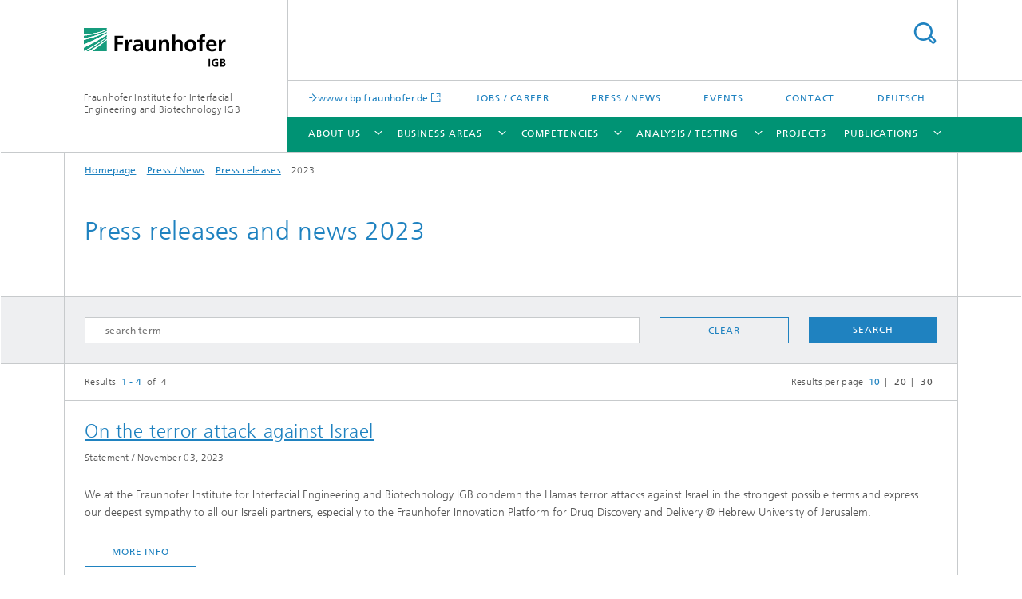

--- FILE ---
content_type: text/html;charset=utf-8
request_url: https://www.cbp.fraunhofer.de/content/igb/en/press-media/press-releases/2023.html
body_size: 15832
content:
<!DOCTYPE html>
<html lang="en" class="">
<head>
    <meta charset="utf-8"/>
    <meta http-equiv="X-UA-Compatible" content="IE=edge"/>
    <meta name="viewport" content="width=device-width, initial-scale=1, user-scalable=yes"/>
    <title>2023 -  Fraunhofer IGB</title>

    <!-- Avoid annoying toolbar on images in Internet Explorer -->
    <meta http-equiv="imagetoolbar" content="no" />
    <!-- Information for Robots -->
    <meta name="robots" content="noodp,noydir,index,follow" />
    <link rel="alternate" href="https://www.igb.fraunhofer.de/de/presse-medien/presseinformationen/2023.html" hreflang="de"/>
    <!-- open graph and twitter share meta data -->
    <meta property="og:title" content="2023 -  Fraunhofer IGB"/>
    <meta property="og:description" content=""/>
    <meta property="og:url" content="https://www.igb.fraunhofer.de/en/press-media/press-releases/2023.html"/>
    <meta property="og:type" content="website"/>
    <meta property="og:site_name" content="Fraunhofer Institute for Interfacial Engineering and Biotechnology IGB"/>
        <meta http-equiv="last-modified" content="2023-01-11T13:59:11.473Z" />
	<meta name="pubdate" content="2023-01-11T14:59:11.473+01:00" />
    <meta name="copyright" content="Copyright" />
    <!-- / LEGACY meta tags end -->

    <!--[if !IE]>-->
        <link rel="stylesheet" href="/etc.clientlibs/fraunhofer/ui/website/css/fraunhofer.min.042842d1714891b1ae3d1b7b1b94fcc4.css" type="text/css">
<!--<![endif]-->

    <!--[if gt IE 8]>
    	<![endif]-->

    <!-- HTML5 shim and Respond.js for IE8 support of HTML5 elements and media queries -->
    <!--[if lte IE 8]>
        <link rel="stylesheet" href="/etc.clientlibs/fraunhofer/ui/website/css/lte_ie8.min.css" type="text/css">
<script src="/etc.clientlibs/fraunhofer/ui/website/js/lte_ie8.min.js"></script>
<![endif]-->
    
    <!-- Favorite icon -->
    <link rel="shortcut icon" href="/static/css/fraunhofer/resources/img/favicons/favicon_16x16.ico" type="image/x-icon"/>
	<link rel="apple-touch-icon" sizes="180x180" href="/static/css/fraunhofer/resources/img/favicons/apple-touch-icon_180x180.png">
	<meta name="msapplication-TileColor" content="#ffffff">
	<meta name="msapplication-TileImage" content="/static/css/fraunhofer/resources/img/favicons/mstile-144x144.png">
	<link rel="icon" type="image/png" href="/static/css/fraunhofer/resources/img/favicons/favicon_32x32.png" sizes="32x32">
	<link rel="icon" type="image/png" href="/static/css/fraunhofer/resources/img/favicons/favicon_96x96.png" sizes="96x96">
	<link rel="icon" type="image/svg+xml" href="/static/css/fraunhofer/resources/img/favicons/favicon.svg" sizes="any">
	
    <!-- Platform for Internet Content Selection (PICS) self-rating -->
    <link rel="meta" href="/static/css/fraunhofer/resources/pics.rdf" type="application/rdf+xml" title="PICS labels"/>
    <!-- Open Search -->
    <link rel="search" type="application/opensearchdescription+xml" title="Fraunhofer Institute for Interfacial Engineering and Biotechnology IGB (en)" href="/content/igb/en.opensearch.xml"/>
        <meta name="geo.region" content="DE-BW" />
    <meta name="geo.placename" content="Stuttgart" />
    <meta name="geo.position" content="48.74058;9.09921" />
        <meta name="ICBM" content="48.74058, 9.09921" />
    <link rel="alternate" type="application/rss+xml" title="Fraunhofer IGB Press News International" href="https://www.igb.fraunhofer.de/en/rss-feed.rss"/>
	</head>
<body class="col-4" itemtype="https://schema.org/WebPage" itemscope="itemscope">
    <div class="fhg-wrapper">
        <header>
    <input type="hidden" class="available-languages-servlet-path" data-path="/content/igb/en/press-media/press-releases/2023/jcr:content.languages.json" />
<div class="fhg-header">
    <div class="fhg-grid">
        <div class="row1">
            <div class="fhg-grid-item fhg-grid-3-2-1-1 section-search">
                <section role="search">
                    <form method="get" action="/content/igb/en/search.html" id="search-form" data-suggest-url="/bin/wcm/enterprisesearch/suggest">
                        <div>
                            <input type="hidden" name="_charset_" value="UTF-8" />
                            <input name="numberResults"
                                value="10" type="hidden" />
                            <input name="page" value="1" type="hidden" />

                            <input name="scope" value="IGB" type="hidden"/>
                            <input name="language" value="en" type="hidden"/>
                            <input id="search-query-default-foo" disabled="disabled" value="Suchbegriff" type="hidden"/>
                            <input name="lang" id="search-query-default-foo-hidden" value="en" type="hidden"/>

                            <input type="text" autocomplete="off" name="queryString"
                                id="2023searchQuery" class="hasDefault ac_input queryStringContentHeader" maxlength="100"/>

                        </div>
                        <button type="submit">Search</button>
                    </form>
                </section>
            </div>

            <div class="fhg-grid-item fhg-grid-1-1-1-1 section-title">
                <a href="/content/igb/en.html"><div class="logo-heading">
                    	<img class="logo" alt="Fraunhofer IGB." title="Fraunhofer IGB." src="/content/dam/igb/images/allg/Fraunhofer-IGB-Logo.svg"/>
                        Fraunhofer Institute for Interfacial Engineering and Biotechnology IGB</div>
                </a></div>
        </div>


        <div class="row2">
            <div class="fhg-grid-item fhg-grid-1-1-1-1 section-about text-site-identifier">
                <a href="/content/igb/en.html">Fraunhofer Institute for Interfacial Engineering and Biotechnology IGB</a></div>

            <div class="fhg-grid-item fhg-grid-3-2-1-1 section-nav" id="menu">
                <div class="row2-1">

                    <div class="fhg-grid-item section-mainlink">
                        <a href="https://www.cbp.fraunhofer.de/en.html" class="fhg-arrowed-link" target="_blank">www.cbp.fraunhofer.de</a></div>
                    <div class="fhg-grid-item section-menu-plus">
                        <nav>
                            <ul>
                                <li><a href="/content/igb/en/jobs-career.html">Jobs / Career</a></li>
                                <li><a href="/content/igb/en/press-media.html">Press / News</a></li>
                                <li><a href="/content/igb/en/events.html">Events</a></li>
                                <li><a href="/content/igb/en/contact.html">Contact</a></li>
                                <li class="lang"><a href="/content/igb/de/presse-medien/presseinformationen/2023.html">Deutsch</a></li>
                                        </ul>
                        </nav>
                    </div>
                </div>

                <div class="nav-fhg" id="nav"><div class="section-menu">
        <nav>
            <ul class="fhg-mainmenu">
            <li class="lvl-1 ">
	                <span class="navigable"><a href="/content/igb/en/about-us.html">About us</a></span>
	                        <div class="submenu">
	                        	<span class="btn close">[X]</span>
	                        	<span class="mainmenu-title follow-link"><a href="/content/igb/en/about-us.html">About us</a></span>
	                            <ul>
	                                <li class="lvl-2 is-expandable">
                                            <span class="follow-link navigable"><a href="/content/igb/en/about-us/profile.html">Profile</a></span>

		                                            <ul>
		                                                <li class="lvl-3">
		                                                        <a href="/content/igb/en/about-us/profile/facts-figures.html">Facts and figures</a></li>
		                                                <li class="lvl-3">
		                                                        <a href="/content/igb/en/about-us/profile/organization-structure.html">Organization of the institute</a></li>
		                                                <li class="lvl-3">
		                                                        <a href="/content/igb/en/about-us/profile/innovation-fields.html">Innovation fields</a></li>
		                                                <li class="lvl-3">
		                                                        <a href="/content/igb/en/about-us/profile/chronicles.html">Chronicles</a></li>
		                                                </ul>
                                                </li>
	                                <li class="lvl-2">
                                            <a href="/content/igb/en/about-us/management-of-the-institute.html">Management of the Institute</a></li>
	                                <li class="lvl-2">
                                            <a href="/content/igb/en/about-us/staff-profiles.html">Staff Profiles</a></li>
	                                <li class="lvl-2 is-expandable">
                                            <span class="follow-link navigable"><a href="/content/igb/en/about-us/cooperation.html">Collaboration</a></span>

		                                            <ul>
		                                                <li class="lvl-3">
		                                                        <a href="/content/igb/en/about-us/cooperation/cooperation-models.html">Cooperation models – ways of working together</a></li>
		                                                <li class="lvl-3">
		                                                        <a href="/content/igb/en/about-us/cooperation/network.html">Network</a></li>
		                                                <li class="lvl-3">
		                                                        <a href="/content/igb/en/about-us/cooperation/teaching.html">Teaching</a></li>
		                                                <li class="lvl-3">
		                                                        <a href="/content/igb/en/about-us/cooperation/fraunhofer-project-center-for-drug-discovery-and-delivery-at-huji.html">Fraunhofer Innovation Platform for Drug Discovery and Delivery @ HUJI</a></li>
		                                                <li class="lvl-3">
		                                                        <a href="/content/igb/en/about-us/cooperation/fraunhofer-innovation-platform-for-the-water-energy-food-nexus.html">Fraunhofer Innovation Platform for the Water-Energy-Food Nexus at Stellenbosch University</a></li>
		                                                <li class="lvl-3">
		                                                        <a href="/content/igb/en/about-us/cooperation/innovation-network-morgenstadt.html">Innovation Network Morgenstadt</a></li>
		                                                <li class="lvl-3">
		                                                        <a href="/content/igb/en/about-us/cooperation/Mass-Personalization.html">High Performance Center Mass Personalization</a></li>
		                                                <li class="lvl-3">
		                                                        <a href="/content/igb/en/about-us/cooperation/the-ultra-efficient-factory-producing-without-emissions.html">The Ultra-efficient Factory – Producing without Losses in a Livable Environment</a></li>
		                                                </ul>
                                                </li>
	                                <li class="lvl-2 is-expandable">
                                            <span class="follow-link navigable"><a href="/content/igb/en/about-us/branches-of-the-institute.html">Branches of the institute</a></span>

		                                            <ul>
		                                                <li class="lvl-3">
		                                                        <a href="/content/igb/en/about-us/branches-of-the-institute/cbp.html">Center for Chemical-Biotechnological Processes CBP, Leuna</a></li>
		                                                <li class="lvl-3">
		                                                        <a href="/content/igb/en/about-us/branches-of-the-institute/biocat.html">Bio-, Electro- and Chemocatalysis BioCat, Straubing branch</a></li>
		                                                <li class="lvl-3">
		                                                        <a href="/content/igb/en/about-us/branches-of-the-institute/virus-based-therapies-biberach-branch.html">Virus-based Therapies, Biberach branch</a></li>
		                                                </ul>
                                                </li>
	                                <li class="lvl-2">
                                            <a href="/content/igb/en/about-us/range-of-services.html">Spectrum of services</a></li>
	                                <li class="lvl-2">
                                            <a href="/content/igb/en/about-us/Infrastructure-and-technical-equipment.html">Facilities</a></li>
	                                <li class="lvl-2">
                                            <a href="/content/igb/en/about-us/accreditation.html">Quality systems</a></li>
	                                <li class="lvl-2 is-expandable">
                                            <span class="follow-link navigable"><a href="/content/igb/en/about-us/spotlight.html">Focus Themes</a></span>

		                                            <ul>
		                                                <li class="lvl-3">
		                                                        <a href="/content/igb/en/about-us/spotlight/biopolymers-material-building-blocks-of-the-future.html">Biopolymers – material building blocks of the future</a></li>
		                                                <li class="lvl-3">
		                                                        <a href="/content/igb/en/about-us/spotlight/precision-medicine.html">Precision medicine</a></li>
		                                                <li class="lvl-3">
		                                                        <a href="/content/igb/en/about-us/spotlight/circular-economy-use-of-wastewater-solid-and-gaseous-waste.html">Circular economy: use of wastewater, solid and gaseous waste</a></li>
		                                                <li class="lvl-3">
		                                                        <a href="/content/igb/en/about-us/spotlight/circular-health.html">Circular Health</a></li>
		                                                <li class="lvl-3">
		                                                        <a href="/content/igb/en/about-us/spotlight/co2-as-raw-material-for-sustainable-chemistry.html">CO<sub>2</sub> as a raw material for sustainable chemistry</a></li>
		                                                <li class="lvl-3">
		                                                        <a href="/content/igb/en/about-us/spotlight/cell-based-test-systems-for-assessing-the-safety-of-pharmaceuticals-pesticides-and-biocidal-products.html">Cell-based test systems for assessing the safety of pharmaceuticals, pesticides and biocidal products</a></li>
		                                                <li class="lvl-3">
		                                                        <a href="/content/igb/en/about-us/spotlight/the-problem-of-pfas-solutions-for-substitution-and-elimination.html">The problem of PFAS – solutions for substitution and elimination</a></li>
		                                                <li class="lvl-3">
		                                                        <a href="/content/igb/en/about-us/spotlight/scaling-and-piloting-of-new-processes-for-chemistry-and-biotechnology.html">Scaling and piloting of new processes</a></li>
		                                                <li class="lvl-3">
		                                                        <a href="/content/igb/en/about-us/spotlight/our-contribution-to-the-nexus-of-water-energy-food-raw-materials.html">Our contribution to the nexus of water – energy – food – raw materials </a></li>
		                                                <li class="lvl-3">
		                                                        <span class="navigable"><a href="/content/igb/en/about-us/spotlight/infections.html">Infections – prevention, diagnostics, drug development</a></span>
		
		                                                                <ul>
		                                                                    <li class="lvl-4">
		                                                                            <a href="/content/igb/en/about-us/spotlight/infections/infections-prevention.html">Infections – Prevention</a></li>
		                                                                    <li class="lvl-4">
		                                                                            <a href="/content/igb/en/about-us/spotlight/infections/infections-diagnostics.html">Infections – Diagnostics</a></li>
		                                                                    <li class="lvl-4">
		                                                                            <a href="/content/igb/en/about-us/spotlight/infections/infections-drug-development.html">Infections – Drug development</a></li>
		                                                                    </ul>
		                                                            </li>
		                                                <li class="lvl-3">
		                                                        <a href="/content/igb/en/about-us/spotlight/bioprinting.html">Bioprinting – optimized bioinks for additive manufacturing</a></li>
		                                                <li class="lvl-3">
		                                                        <a href="/content/igb/en/about-us/spotlight/machine-learning-for-algae-cultivation.html">Machine learning for algae cultivation</a></li>
		                                                </ul>
                                                </li>
	                                <li class="lvl-2 is-expandable">
                                            <span class="follow-link navigable"><a href="/content/igb/en/about-us/eu-activities.html">EU Activities</a></span>

		                                            <ul>
		                                                <li class="lvl-3">
		                                                        <a href="/content/igb/en/about-us/eu-activities/horizon-2020.html">Horizon 2020</a></li>
		                                                <li class="lvl-3">
		                                                        <a href="/content/igb/en/about-us/eu-activities/seventh-framework-programme-for-research-and-technological-devel.html">EU FP7</a></li>
		                                                <li class="lvl-3">
		                                                        <a href="/content/igb/en/about-us/eu-activities/sixth-framework-programme--fp6-.html">EU FP6</a></li>
		                                                <li class="lvl-3">
		                                                        <a href="/content/igb/en/about-us/eu-activities/imi.html">Innovative Medicines Initiative – IMI</a></li>
		                                                <li class="lvl-3">
		                                                        <a href="/content/igb/en/about-us/eu-activities/eit.html">European Institute of Innovation and Technology – EIT</a></li>
		                                                </ul>
                                                </li>
	                                <li class="lvl-2">
                                            <a href="/content/igb/en/about-us/advisory-board.html">Advisory board</a></li>
	                                </ul>
	                        </div>
	                    </li>
			<li class="lvl-1 ">
	                <span class="navigable"><a href="/content/igb/en/business-areas.html">Business areas</a></span>
	                        <div class="submenu">
	                        	<span class="btn close">[X]</span>
	                        	<span class="mainmenu-title follow-link"><a href="/content/igb/en/business-areas.html">Business areas</a></span>
	                            <ul>
	                                <li class="lvl-2">
                                            <a href="/content/igb/en/business-areas/health.html">Health</a></li>
	                                <li class="lvl-2">
                                            <a href="/content/igb/en/business-areas/sustainable-chemistry.html">Sustainable chemistry</a></li>
	                                <li class="lvl-2">
                                            <a href="/content/igb/en/business-areas/environment.html">Environment and Climate Protection</a></li>
	                                </ul>
	                        </div>
	                    </li>
			<li class="lvl-1 ">
	                <span class="navigable"><a href="/content/igb/en/research.html">Competencies</a></span>
	                        <div class="submenu">
	                        	<span class="btn close">[X]</span>
	                        	<span class="mainmenu-title follow-link"><a href="/content/igb/en/research.html">Competencies</a></span>
	                            <ul>
	                                <li class="lvl-2 is-expandable">
                                            <span class="follow-link navigable"><a href="/content/igb/en/research/algae-biotechnology.html">Algae biotechnology</a></span>

		                                            <ul>
		                                                <li class="lvl-3">
		                                                        <span class="navigable"><a href="/content/igb/en/research/algae-biotechnology/process-development-in-photobioreactors.html">Process development in photobioreactors</a></span>
		
		                                                                <ul>
		                                                                    <li class="lvl-4">
		                                                                            <a href="/content/igb/en/research/algae-biotechnology/process-development-in-photobioreactors/etamax.html">Etamax</a></li>
		                                                                    </ul>
		                                                            </li>
		                                                <li class="lvl-3">
		                                                        <span class="navigable"><a href="/content/igb/en/research/algae-biotechnology/resource-recovery.html">Recovery of high-value compounds</a></span>
		
		                                                                <ul>
		                                                                    <li class="lvl-4">
		                                                                            <a href="/content/igb/en/research/algae-biotechnology/resource-recovery/scale-up-in-den-pilotmassstab.html">Scale-up to pilot scale</a></li>
		                                                                    </ul>
		                                                            </li>
		                                                <li class="lvl-3">
		                                                        <span class="navigable"><a href="/content/igb/en/research/algae-biotechnology/algae-biomass-as-a-renewable-energy-source.html">Algae biomass as a renewable energy source</a></span>
		
		                                                                <ul>
		                                                                    <li class="lvl-4">
		                                                                            <a href="/content/igb/en/research/algae-biotechnology/algae-biomass-as-a-renewable-energy-source/biorefinery-based-on-starch-rich-algal-biomass.html">Biorefinery based on starch-rich algal biomass</a></li>
		                                                                    <li class="lvl-4">
		                                                                            <a href="/content/igb/en/research/algae-biotechnology/algae-biomass-as-a-renewable-energy-source/Algal_starch_biorefinery.html">Algal starch biorefinery</a></li>
		                                                                    <li class="lvl-4">
		                                                                            <a href="/content/igb/en/research/algae-biotechnology/algae-biomass-as-a-renewable-energy-source/lipidreiche-algenbiomasse.html">Lipid-rich algal biomass</a></li>
		                                                                    </ul>
		                                                            </li>
		                                                <li class="lvl-3">
		                                                        <span class="navigable"><a href="/content/igb/en/research/algae-biotechnology/use-of-microalgae-in-organic-farming.html">Use of microalgae in organic farming</a></span>
		
		                                                                <ul>
		                                                                    <li class="lvl-4">
		                                                                            <a href="/content/igb/en/research/algae-biotechnology/use-of-microalgae-in-organic-farming/organic-plant-protection-product-from-microalgae-against-fungal-.html">Organic plant protection product from microalgae against fungal infestation</a></li>
		                                                                    </ul>
		                                                            </li>
		                                                </ul>
                                                </li>
	                                <li class="lvl-2 is-expandable">
                                            <span class="follow-link navigable"><a href="/content/igb/en/research/biofilms-and-hygiene.html">Biofilms and hygiene</a></span>

		                                            <ul>
		                                                <li class="lvl-3">
		                                                        <a href="/content/igb/en/research/biofilms-and-hygiene/detection-of-microorganisms.html">Detection of microorganisms</a></li>
		                                                <li class="lvl-3">
		                                                        <a href="/content/igb/en/research/biofilms-and-hygiene/biological-characterization-of-antimicrobial-and-photocatalytic-surfaces.html">Biological characterization of antimicrobial and photocatalytic surfaces</a></li>
		                                                <li class="lvl-3">
		                                                        <a href="/content/igb/en/research/biofilms-and-hygiene/biofilms-characterization-and-avoidance.html">Biofilms – Avoid, use and control</a></li>
		                                                </ul>
                                                </li>
	                                <li class="lvl-2 is-expandable">
                                            <span class="follow-link navigable"><a href="/content/igb/en/research/bioinspired-chemistry.html">Bioinspired chemistry</a></span>

		                                            <ul>
		                                                <li class="lvl-3">
		                                                        <span class="navigable"><a href="/content/igb/en/research/bioinspired-chemistry/biobased-polymers-and-additives.html">Biobased polymers and additives</a></span>
		
		                                                                <ul>
		                                                                    <li class="lvl-4">
		                                                                            <a href="/content/igb/en/research/bioinspired-chemistry/biobased-polymers-and-additives/polyamides-from-terpenoid-waste-streams.html">New chemical building blocks from terpenoid waste streams</a></li>
		                                                                    </ul>
		                                                            </li>
		                                                <li class="lvl-3">
		                                                        <a href="/content/igb/en/research/bioinspired-chemistry/biohybrid-materials.html">Biohybrid materials</a></li>
		                                                <li class="lvl-3">
		                                                        <a href="/content/igb/en/research/bioinspired-chemistry/bioorganic-chemistry.html">Bioorganic chemistry</a></li>
		                                                <li class="lvl-3">
		                                                        <a href="/content/igb/en/research/bioinspired-chemistry/plastics-technology.html">Plastics technology</a></li>
		                                                <li class="lvl-3">
		                                                        <a href="/content/igb/en/research/bioinspired-chemistry/organic-chemistry.html">Organic chemistry</a></li>
		                                                </ul>
                                                </li>
	                                <li class="lvl-2 is-expandable">
                                            <span class="follow-link navigable"><a href="/content/igb/en/research/cell-and-tissue-technologies.html">Cell and tissue technologies</a></span>

		                                            <ul>
		                                                <li class="lvl-3">
		                                                        <span class="navigable"><a href="/content/igb/en/research/cell-and-tissue-technologies/cell-based-assays.html">Cell-based assays</a></span>
		
		                                                                <ul>
		                                                                    <li class="lvl-4">
		                                                                            <a href="/content/igb/en/research/cell-and-tissue-technologies/cell-based-assays/pubilcations.html">Pubilcations</a></li>
		                                                                    </ul>
		                                                            </li>
		                                                <li class="lvl-3">
		                                                        <span class="navigable"><a href="/content/igb/en/research/cell-and-tissue-technologies/three-dimensional-3d-skin-models-as-in-vitro-test-system.html">Three-dimensional (3D) skin models as in-vitro test systems</a></span>
		
		                                                                <ul>
		                                                                    <li class="lvl-4">
		                                                                            <a href="/content/igb/en/research/cell-and-tissue-technologies/three-dimensional-3d-skin-models-as-in-vitro-test-system/reporter-skin-models-for-the-investigation-of-cell-stress-responses.html">Reporter skin models for the investigation of cell stress responses</a></li>
		                                                                    <li class="lvl-4">
		                                                                            <a href="/content/igb/en/research/cell-and-tissue-technologies/three-dimensional-3d-skin-models-as-in-vitro-test-system/skin-disease-models.html">Skin disease models</a></li>
		                                                                    <li class="lvl-4">
		                                                                            <a href="/content/igb/en/research/cell-and-tissue-technologies/three-dimensional-3d-skin-models-as-in-vitro-test-system/three-dimensional-3D-microbiome-and-infection-models.html">Three-dimensional (3D) skin microbiome and infection models</a></li>
		                                                                    <li class="lvl-4">
		                                                                            <a href="/content/igb/en/research/cell-and-tissue-technologies/three-dimensional-3d-skin-models-as-in-vitro-test-system/three-dimensional-3D-animal-skin-models.html">Three-dimensional (3D) animal skin models</a></li>
		                                                                    </ul>
		                                                            </li>
		                                                <li class="lvl-3">
		                                                        <span class="navigable"><a href="/content/igb/en/research/cell-and-tissue-technologies/three-dimensional-3D-microtissues-organoids-and-spheroids.html">Three-dimensional (3D) microtissues: organoids and spheroids</a></span>
		
		                                                                <ul>
		                                                                    <li class="lvl-4">
		                                                                            <a href="/content/igb/en/research/cell-and-tissue-technologies/three-dimensional-3D-microtissues-organoids-and-spheroids/intestinal-organoids.html">Intestinal organoids</a></li>
		                                                                    <li class="lvl-4">
		                                                                            <a href="/content/igb/en/research/cell-and-tissue-technologies/three-dimensional-3D-microtissues-organoids-and-spheroids/reporter-spheroids.html">Reporter spheroids</a></li>
		                                                                    </ul>
		                                                            </li>
		                                                <li class="lvl-3">
		                                                        <a href="/content/igb/en/research/cell-and-tissue-technologies/biosensors.html">Biosensors</a></li>
		                                                <li class="lvl-3">
		                                                        <span class="navigable"><a href="/content/igb/en/research/cell-and-tissue-technologies/production-cell-lines.html">Production cell lines</a></span>
		
		                                                                <ul>
		                                                                    <li class="lvl-4">
		                                                                            <a href="/content/igb/en/research/cell-and-tissue-technologies/production-cell-lines/services.html">Services</a></li>
		                                                                    </ul>
		                                                            </li>
		                                                <li class="lvl-3">
		                                                        <span class="navigable"><a href="/content/igb/en/research/cell-and-tissue-technologies/immunoreceptors-and-drug-screening.html">Immunoreceptors and drug screening</a></span>
		
		                                                                <ul>
		                                                                    <li class="lvl-4">
		                                                                            <a href="/content/igb/en/research/cell-and-tissue-technologies/immunoreceptors-and-drug-screening/JRHDD-joint-research-hub-for-drug-discovery-and-delivery.html">JRHDD – Joint Research Hub for Drug Discovery and Delivery</a></li>
		                                                                    </ul>
		                                                            </li>
		                                                </ul>
                                                </li>
	                                <li class="lvl-2">
                                            <a href="/content/igb/en/research/electrosynthesis-of-chemicals.html">Electrosynthesis of basic chemicals</a></li>
	                                <li class="lvl-2">
                                            <a href="/content/igb/en/research/digitalization-of-processes-and-plant-construction.html">Digitalization of (bio-)processes and plant construction</a></li>
	                                <li class="lvl-2 is-expandable">
                                            <span class="follow-link navigable"><a href="/content/igb/en/research/functional-surfaces-and-materials.html">Functional surfaces and materials</a></span>

		                                            <ul>
		                                                <li class="lvl-3">
		                                                        <span class="navigable"><a href="/content/igb/en/research/functional-surfaces-and-materials/materials.html">Materials</a></span>
		
		                                                                <ul>
		                                                                    <li class="lvl-4">
		                                                                            <a href="/content/igb/en/research/functional-surfaces-and-materials/materials/functional-particles-and-particle-technologies.html">Functional particles and particle technologies</a></li>
		                                                                    <li class="lvl-4">
		                                                                            <a href="/content/igb/en/research/functional-surfaces-and-materials/materials/formulations.html">Formulations</a></li>
		                                                                    <li class="lvl-4">
		                                                                            <a href="/content/igb/en/research/functional-surfaces-and-materials/materials/modified-biopolymers.html">Modified biopolymers</a></li>
		                                                                    <li class="lvl-4">
		                                                                            <a href="/content/igb/en/research/functional-surfaces-and-materials/materials/hydrogels.html">Hydrogels</a></li>
		                                                                    <li class="lvl-4">
		                                                                            <a href="/content/igb/en/research/functional-surfaces-and-materials/materials/inks-and-materials-for-bioprinting.html">Inks and materials for 2D/3D printing and bioprinting</a></li>
		                                                                    </ul>
		                                                            </li>
		                                                <li class="lvl-3">
		                                                        <span class="navigable"><a href="/content/igb/en/research/functional-surfaces-and-materials/coatings.html">Coatings and coating technologies</a></span>
		
		                                                                <ul>
		                                                                    <li class="lvl-4">
		                                                                            <a href="/content/igb/en/research/functional-surfaces-and-materials/coatings/anti-ice.html">Anti-ice coatings</a></li>
		                                                                    <li class="lvl-4">
		                                                                            <a href="/content/igb/en/research/functional-surfaces-and-materials/coatings/anti-fogging.html">Anti-fogging</a></li>
		                                                                    <li class="lvl-4">
		                                                                            <a href="/content/igb/en/research/functional-surfaces-and-materials/coatings/barriers.html">Combined layers: Barriers and improved emptying behavior</a></li>
		                                                                    <li class="lvl-4">
		                                                                            <a href="/content/igb/en/research/functional-surfaces-and-materials/coatings/adhesion-improvement-plasma.html">Adhesion improvement by plasma treatment</a></li>
		                                                                    <li class="lvl-4">
		                                                                            <a href="/content/igb/en/research/functional-surfaces-and-materials/coatings/hydrophilization-of-hard-contact-lenses-for-improved-comfort.html">Hydrophilization of hard contact lenses for improved comfort</a></li>
		                                                                    <li class="lvl-4">
		                                                                            <a href="/content/igb/en/research/functional-surfaces-and-materials/coatings/antimicrobial-surfaces.html">Antimicrobial surfaces by the application of natural active substances</a></li>
		                                                                    <li class="lvl-4">
		                                                                            <a href="/content/igb/en/research/functional-surfaces-and-materials/coatings/coatings-for-improved-cell-adhesion.html">Coatings for improved cell adhesion</a></li>
		                                                                    <li class="lvl-4">
		                                                                            <a href="/content/igb/en/research/functional-surfaces-and-materials/coatings/improvement-of-wound-healing.html">Improvement of wound healing</a></li>
		                                                                    <li class="lvl-4">
		                                                                            <a href="/content/igb/en/research/functional-surfaces-and-materials/coatings/dehesive-coating-for-packages.html">Dehesive coating for packages</a></li>
		                                                                    <li class="lvl-4">
		                                                                            <a href="/content/igb/en/research/functional-surfaces-and-materials/coatings/parylene-coating.html">Parylene coating</a></li>
		                                                                    <li class="lvl-4">
		                                                                            <a href="/content/igb/en/research/functional-surfaces-and-materials/coatings/substitution-of-pfas-via-new-materials-and-coatings.html">Substitution of PFAS via new materials and coatings</a></li>
		                                                                    <li class="lvl-4">
		                                                                            <a href="/content/igb/en/research/functional-surfaces-and-materials/coatings/hydrophobic-treatment-of-textiles-with-biobased-chitosan.html">Hydrophobic treatment of textiles with biobased chitosan</a></li>
		                                                                    <li class="lvl-4">
		                                                                            <a href="/content/igb/en/research/functional-surfaces-and-materials/coatings/foils-and-textiles.html">Foils and textiles</a></li>
		                                                                    <li class="lvl-4">
		                                                                            <a href="/content/igb/en/research/functional-surfaces-and-materials/coatings/sensor-coatings-for-measuring-environmental-gases-and-vocs.html">Sensor coatings for measuring environmental gases and VOCs</a></li>
		                                                                    <li class="lvl-4">
		                                                                            <a href="/content/igb/en/research/functional-surfaces-and-materials/coatings/biosensors-and-arrays.html">Biosensors and arrays</a></li>
		                                                                    <li class="lvl-4">
		                                                                            <a href="/content/igb/en/research/functional-surfaces-and-materials/coatings/roll-to-roll-processes-r2r-coating-and-structuring.html">Roll-to-roll processes: R2R coating and structuring </a></li>
		                                                                    <li class="lvl-4">
		                                                                            <a href="/content/igb/en/research/functional-surfaces-and-materials/coatings/functionalization-of-surfaces.html">Functionalization of surfaces</a></li>
		                                                                    </ul>
		                                                            </li>
		                                                <li class="lvl-3">
		                                                        <span class="navigable"><a href="/content/igb/en/research/functional-surfaces-and-materials/processes.html">Processes</a></span>
		
		                                                                <ul>
		                                                                    <li class="lvl-4">
		                                                                            <a href="/content/igb/en/research/functional-surfaces-and-materials/processes/projects.html">Projects</a></li>
		                                                                    <li class="lvl-4">
		                                                                            <a href="/content/igb/en/research/functional-surfaces-and-materials/processes/water-purification-with-plasma.html">Plasma process for water purification</a></li>
		                                                                    <li class="lvl-4">
		                                                                            <a href="/content/igb/en/research/functional-surfaces-and-materials/processes/plasma-ultracleaning-of-metal-surfaces.html">Plasma ultracleaning of metal surfaces</a></li>
		                                                                    <li class="lvl-4">
		                                                                            <a href="/content/igb/en/research/functional-surfaces-and-materials/processes/plasma-sterilization-of-thermolabile-materials.html">Plasma sterilization of thermolabile materials</a></li>
		                                                                    <li class="lvl-4">
		                                                                            <a href="/content/igb/en/research/functional-surfaces-and-materials/processes/uv-technologies-for-sterilization-and-disinfection-of-surfaces.html">UV technologies for sterilization and disinfection of surfaces</a></li>
		                                                                    <li class="lvl-4">
		                                                                            <a href="/content/igb/en/research/functional-surfaces-and-materials/processes/plasma-technology-for-restoring-historical-papers.html">Plasma technology for restoring historical papers</a></li>
		                                                                    <li class="lvl-4">
		                                                                            <a href="/content/igb/en/research/functional-surfaces-and-materials/processes/plasma-technology-and-development-of-efficient-plasma-processes.html">Plasma technology and development of efficient plasma processes</a></li>
		                                                                    </ul>
		                                                            </li>
		                                                </ul>
                                                </li>
	                                <li class="lvl-2 is-expandable">
                                            <span class="follow-link navigable"><a href="/content/igb/en/research/industrial-biotechnology.html">Industrial biotechnology</a></span>

		                                            <ul>
		                                                <li class="lvl-3">
		                                                        <span class="navigable"><a href="/content/igb/en/research/industrial-biotechnology/bioprocess-engineering.html">Bioprocess Engineering</a></span>
		
		                                                                <ul>
		                                                                    <li class="lvl-4">
		                                                                            <a href="/content/igb/en/research/industrial-biotechnology/bioprocess-engineering/production-of-biocatalysts.html">Production of biocatalysts</a></li>
		                                                                    <li class="lvl-4">
		                                                                            <a href="/content/igb/en/research/industrial-biotechnology/bioprocess-engineering/optimization-and-scale-up-of-fermentative-production-of-chemicals.html">Optimization and scale-up of fermentative production of chemicals and biosurfactants</a></li>
		                                                                    <li class="lvl-4">
		                                                                            <a href="/content/igb/en/research/industrial-biotechnology/bioprocess-engineering/establishment-and-scale-up-of-technical-enzyme-processes.html">Establishment and scale-up of technical enzyme processes</a></li>
		                                                                    <li class="lvl-4">
		                                                                            <a href="/content/igb/en/research/industrial-biotechnology/bioprocess-engineering/production-of-biopolymers-and-biobased-polymers.html">Production of biopolymers and biobased polymers</a></li>
		                                                                    <li class="lvl-4">
		                                                                            <a href="/content/igb/en/research/industrial-biotechnology/bioprocess-engineering/processing-of-renewable-raw-materials-and-residuals.html">Upstream processing of renewable raw materials and biogenic residues</a></li>
		                                                                    </ul>
		                                                            </li>
		                                                <li class="lvl-3">
		                                                        <span class="navigable"><a href="/content/igb/en/research/industrial-biotechnology/bioprocess-scale-up.html">Bioprocess scale-up</a></span>
		
		                                                                <ul>
		                                                                    <li class="lvl-4">
		                                                                            <a href="/content/igb/en/research/industrial-biotechnology/bioprocess-scale-up/carboxylic-acids.html">Fermentative production of carboxylic acids from lignocellulose sugars</a></li>
		                                                                    <li class="lvl-4">
		                                                                            <a href="/content/igb/en/research/industrial-biotechnology/bioprocess-scale-up/process-demonstration-isobutene.html">Process demonstration isobutene</a></li>
		                                                                    </ul>
		                                                            </li>
		                                                </ul>
                                                </li>
	                                <li class="lvl-2 is-expandable">
                                            <span class="follow-link navigable"><a href="/content/igb/en/research/in-vitro-diagnostics.html">In-vitro diagnostics</a></span>

		                                            <ul>
		                                                <li class="lvl-3">
		                                                        <a href="/content/igb/en/research/in-vitro-diagnostics/next-generation-sequencing.html">Next-generation sequencing</a></li>
		                                                <li class="lvl-3">
		                                                        <span class="navigable"><a href="/content/igb/en/research/in-vitro-diagnostics/next-generation-diagnostics.html">Next-generation diagnostics</a></span>
		
		                                                                <ul>
		                                                                    <li class="lvl-4">
		                                                                            <a href="/content/igb/en/research/in-vitro-diagnostics/next-generation-diagnostics/ngs-based-diagnostics-of-sepsis-pathogens.html">NGS-based diagnostics of sepsis pathogens</a></li>
		                                                                    <li class="lvl-4">
		                                                                            <a href="/content/igb/en/research/in-vitro-diagnostics/next-generation-diagnostics/bioinformatic-workflows-for-precision-diagnostics.html">Bioinformatics workflows for precision diagnostics</a></li>
		                                                                    <li class="lvl-4">
		                                                                            <a href="/content/igb/en/research/in-vitro-diagnostics/next-generation-diagnostics/liquid-biopsy-using-circulating-nucleic-acids.html">Liquid biopsy using circulating nucleic acids</a></li>
		                                                                    <li class="lvl-4">
		                                                                            <a href="/content/igb/en/research/in-vitro-diagnostics/next-generation-diagnostics/biomarkers.html">Precision biomarkers</a></li>
		                                                                    <li class="lvl-4">
		                                                                            <a href="/content/igb/en/research/in-vitro-diagnostics/next-generation-diagnostics/fungal-infections.html">Fungal infections</a></li>
		                                                                    </ul>
		                                                            </li>
		                                                <li class="lvl-3">
		                                                        <a href="/content/igb/en/research/in-vitro-diagnostics/ngs-for-precision-diagnostics-of-microbial-resistance-and-environmental-monitoring-of-resistance-development.html">Next-generation sequencing for precision diagnostics of microbial resistance and environmental monitoring of resistance development</a></li>
		                                                <li class="lvl-3">
		                                                        <a href="/content/igb/en/research/in-vitro-diagnostics/white-and-environmental-biotechnology.html">Genomics for white and environmental biotechnology</a></li>
		                                                </ul>
                                                </li>
	                                <li class="lvl-2 is-expandable">
                                            <span class="follow-link navigable"><a href="/content/igb/en/research/membranes.html">Membranes</a></span>

		                                            <ul>
		                                                <li class="lvl-3">
		                                                        <a href="/content/igb/en/research/membranes/moisture-management-humidifier-membranes.html">Moisture management</a></li>
		                                                <li class="lvl-3">
		                                                        <span class="navigable"><a href="/content/igb/en/research/membranes/gas-separation.html">Gas separation</a></span>
		
		                                                                <ul>
		                                                                    <li class="lvl-4">
		                                                                            <a href="/content/igb/en/research/membranes/gas-separation/oxygen-conducting-perovskite-capillary-membranes.html">Oxygen conducting perovskite capillary membranes</a></li>
		                                                                    <li class="lvl-4">
		                                                                            <a href="/content/igb/en/research/membranes/gas-separation/perovskite-capillary-membranes-in-a-CO2-plasma.html">Perovskite capillary membranes in a CO₂ plasma</a></li>
		                                                                    <li class="lvl-4">
		                                                                            <a href="/content/igb/en/research/membranes/gas-separation/dense-metal-membranes-for-hydrogen-purification.html">Dense metal membranes for hydrogen purification</a></li>
		                                                                    <li class="lvl-4">
		                                                                            <a href="/content/igb/en/research/membranes/gas-separation/mof-mixed-matrix-membranes.html">MOF mixed-matrix membranes</a></li>
		                                                                    <li class="lvl-4">
		                                                                            <a href="/content/igb/en/research/membranes/gas-separation/ionic-liquids-in-gas-absorption.html">Ionic liquids in gas absorption</a></li>
		                                                                    </ul>
		                                                            </li>
		                                                <li class="lvl-3">
		                                                        <a href="/content/igb/en/research/membranes/micropollutatants-membrane-adsorbers.html">Micropollutants</a></li>
		                                                <li class="lvl-3">
		                                                        <a href="/content/igb/en/research/membranes/hydrogen-technologies.html">Hydrogen technologies</a></li>
		                                                <li class="lvl-3">
		                                                        <a href="/content/igb/en/research/membranes/water-purification-forward-osmosis-membranes.html">Water purification</a></li>
		                                                <li class="lvl-3">
		                                                        <a href="/content/igb/en/research/membranes/green-membranes.html">Green membranes</a></li>
		                                                </ul>
                                                </li>
	                                <li class="lvl-2 is-expandable">
                                            <span class="follow-link navigable"><a href="/content/igb/en/research/regenerative-resources.html">Regenerative resources</a></span>

		                                            <ul>
		                                                <li class="lvl-3">
		                                                        <a href="/content/igb/en/research/regenerative-resources/biomass-fractionation.html">Biomass fractionation</a></li>
		                                                <li class="lvl-3">
		                                                        <a href="/content/igb/en/research/regenerative-resources/chemical-processes.html">Chemical processes</a></li>
		                                                </ul>
                                                </li>
	                                <li class="lvl-2 is-expandable">
                                            <span class="follow-link navigable"><a href="/content/igb/en/research/resource-recovery-nutrients-metals-biogas.html">Resource recovery: Nutrients, metals, biogas</a></span>

		                                            <ul>
		                                                <li class="lvl-3">
		                                                        <a href="/content/igb/en/research/resource-recovery-nutrients-metals-biogas/sludge-management-on-sewage-treatment-plants.html">Sludge management on sewage treatment plants</a></li>
		                                                <li class="lvl-3">
		                                                        <a href="/content/igb/en/research/resource-recovery-nutrients-metals-biogas/nutrient-recovery-from-wastewater.html">Nutrient recovery from wastewater</a></li>
		                                                <li class="lvl-3">
		                                                        <span class="navigable"><a href="/content/igb/en/research/resource-recovery-nutrients-metals-biogas/biogas-from-biowaste-and-renewable-raw-materials.html">Efficient processes for biogas production from of organic waste and renewable raw materials</a></span>
		
		                                                                <ul>
		                                                                    <li class="lvl-4">
		                                                                            <a href="/content/igb/en/research/resource-recovery-nutrients-metals-biogas/biogas-from-biowaste-and-renewable-raw-materials/characterization-of-the-anaerobic-decomposition-process-in-the-e.html">Characterization of the anaerobic decomposition process in the environmental sector</a></li>
		                                                                    </ul>
		                                                            </li>
		                                                <li class="lvl-3">
		                                                        <a href="/content/igb/en/research/resource-recovery-nutrients-metals-biogas/nutrient-recovery-from-manure.html">Nutrient recovery from manure</a></li>
		                                                <li class="lvl-3">
		                                                        <a href="/content/igb/en/research/resource-recovery-nutrients-metals-biogas/digestion-residues-raw-material-for-nutrients-and-soil-improvers.html">Digestion residues – Raw material for nutrients and soil improvers</a></li>
		                                                <li class="lvl-3">
		                                                        <a href="/content/igb/en/research/resource-recovery-nutrients-metals-biogas/nutrients-from-food-and-animal-feed-industry.html">Nutrients from food and animal feed industry</a></li>
		                                                <li class="lvl-3">
		                                                        <a href="/content/igb/en/research/resource-recovery-nutrients-metals-biogas/production-of-plant-and-soil-substrates-formulation-and-drying.html">Production of plant and soil substrates: formulation and drying</a></li>
		                                                <li class="lvl-3">
		                                                        <a href="/content/igb/en/research/resource-recovery-nutrients-metals-biogas/recovery-of-ammonium-from-wastewater.html">Recovery of ammonium from wastewater</a></li>
		                                                <li class="lvl-3">
		                                                        <a href="/content/igb/en/research/resource-recovery-nutrients-metals-biogas/bioecosim-combined-process-for-treatment-of-manure-and-digestate.html">BioEcoSIM<sup>®</sup> – Combined process for the treatment of liquid manure and fermentation residues</a></li>
		                                                <li class="lvl-3">
		                                                        <a href="/content/igb/en/research/resource-recovery-nutrients-metals-biogas/biological-nutrient-removal-and-reuse.html">Biological nutrient removal and reuse</a></li>
		                                                <li class="lvl-3">
		                                                        <a href="/content/igb/en/research/resource-recovery-nutrients-metals-biogas/extraction-and-recovery-of-metals.html">Extraction and recovery of metals with biotechnological processes</a></li>
		                                                <li class="lvl-3">
		                                                        <a href="/content/igb/en/research/resource-recovery-nutrients-metals-biogas/projects-renewable-raw-materials.html">project-nawaro</a></li>
		                                                </ul>
                                                </li>
	                                <li class="lvl-2 is-expandable">
                                            <span class="follow-link navigable"><a href="/content/igb/en/research/sustainable-catalytic-processes.html">Sustainable Catalytic Processes</a></span>

		                                            <ul>
		                                                <li class="lvl-3">
		                                                        <a href="/content/igb/en/research/sustainable-catalytic-processes/synthetic-fuels.html">Synthetic Fuels</a></li>
		                                                <li class="lvl-3">
		                                                        <a href="/content/igb/en/research/sustainable-catalytic-processes/power-to-x-and-green-platform-chemicals.html">Power-to-X and “Green” Platform Chemicals</a></li>
		                                                <li class="lvl-3">
		                                                        <a href="/content/igb/en/research/sustainable-catalytic-processes/sustainable-electrosynthesis.html">Sustainable Electrosynthesis</a></li>
		                                                <li class="lvl-3">
		                                                        <span class="navigable"><a href="/content/igb/en/research/sustainable-catalytic-processes/microbial-catalysis.html">Microbial Catalysis</a></span>
		
		                                                                <ul>
		                                                                    <li class="lvl-4">
		                                                                            <a href="/content/igb/en/research/sustainable-catalytic-processes/microbial-catalysis/acids-from-methanol.html">Biotechnological Production of Organic Acids from Methanol</a></li>
		                                                                    <li class="lvl-4">
		                                                                            <a href="/content/igb/en/research/sustainable-catalytic-processes/microbial-catalysis/methylotrophic-yeasts.html">Methylotrophic Yeasts for Industrial Biotechnology</a></li>
		                                                                    </ul>
		                                                            </li>
		                                                </ul>
                                                </li>
	                                <li class="lvl-2 is-expandable">
                                            <span class="follow-link navigable"><a href="/content/igb/en/research/thermal-separation-processes.html">Thermal separation processes</a></span>

		                                            <ul>
		                                                <li class="lvl-3">
		                                                        <a href="/content/igb/en/research/thermal-separation-processes/thermal-water-treatment.html">Thermal water treatment</a></li>
		                                                <li class="lvl-3">
		                                                        <span class="navigable"><a href="/content/igb/en/research/thermal-separation-processes/drying.html">Drying with superheated steam</a></span>
		
		                                                                <ul>
		                                                                    <li class="lvl-4">
		                                                                            <a href="/content/igb/en/research/thermal-separation-processes/drying/recovery-of-volatile-substances.html">Recovery of volatile substances</a></li>
		                                                                    <li class="lvl-4">
		                                                                            <a href="/content/igb/en/research/thermal-separation-processes/drying/publications.html">Publications</a></li>
		                                                                    </ul>
		                                                            </li>
		                                                <li class="lvl-3">
		                                                        <a href="/content/igb/en/research/thermal-separation-processes/torrefaction.html">Torrefaction</a></li>
		                                                <li class="lvl-3">
		                                                        <span class="navigable"><a href="/content/igb/en/research/thermal-separation-processes/sorptive-dehumidification.html">Sorptive dehumidification</a></span>
		
		                                                                <ul>
		                                                                    <li class="lvl-4">
		                                                                            <a href="/content/igb/en/research/thermal-separation-processes/sorptive-dehumidification/WaLu.html">WaLu – Producing Drinking Water from Air Humidity</a></li>
		                                                                    </ul>
		                                                            </li>
		                                                </ul>
                                                </li>
	                                <li class="lvl-2 is-expandable">
                                            <span class="follow-link navigable"><a href="/content/igb/en/research/virus-based-technologies.html">Virus-based therapies and technologies</a></span>

		                                            <ul>
		                                                <li class="lvl-3">
		                                                        <span class="navigable"><a href="/content/igb/en/research/virus-based-technologies/therapeutic-viruses.html">Therapeutic viruses</a></span>
		
		                                                                <ul>
		                                                                    <li class="lvl-4">
		                                                                            <a href="/content/igb/en/research/virus-based-technologies/therapeutic-viruses/therapeutic-viruses-to-treat-cancer-and-gene-defects.html">Therapeutic viruses to treat cancer and gene defects</a></li>
		                                                                    </ul>
		                                                            </li>
		                                                <li class="lvl-3">
		                                                        <a href="/content/igb/en/research/virus-based-technologies/virus-like-particles.html">Virus-like particles</a></li>
		                                                <li class="lvl-3">
		                                                        <a href="/content/igb/en/research/virus-based-technologies/bacteriophages.html">Bacteriophages</a></li>
		                                                <li class="lvl-3">
		                                                        <span class="navigable"><a href="/content/igb/en/research/virus-based-technologies/virus-culture-and-detection.html">Virus culture and virus detection</a></span>
		
		                                                                <ul>
		                                                                    <li class="lvl-4">
		                                                                            <a href="/content/igb/en/research/virus-based-technologies/virus-culture-and-detection/aerosol-carried-viruses-production-capturing-analysis.html">Aerosol-carried viruses – production, capturing and analysis</a></li>
		                                                                    </ul>
		                                                            </li>
		                                                <li class="lvl-3">
		                                                        <a href="/content/igb/en/research/virus-based-technologies/array-technologies.html">Array technologies</a></li>
		                                                <li class="lvl-3">
		                                                        <a href="/content/igb/en/research/virus-based-technologies/pcr-technologies.html">PCR technologies</a></li>
		                                                </ul>
                                                </li>
	                                <li class="lvl-2 is-expandable">
                                            <span class="follow-link navigable"><a href="/content/igb/en/research/water-technologies.html">Water technologies</a></span>

		                                            <ul>
		                                                <li class="lvl-3">
		                                                        <span class="navigable"><a href="/content/igb/en/research/water-technologies/water-management.html">Water management and digitization</a></span>
		
		                                                                <ul>
		                                                                    <li class="lvl-4">
		                                                                            <a href="/content/igb/en/research/water-technologies/water-management/wastewater-as-a-resource-utilization-and-recovery-of-wastewater-ingredients.html">Wastewater as a resource: Utilization and recovery of wastewater ingredients</a></li>
		                                                                    <li class="lvl-4">
		                                                                            <a href="/content/igb/en/research/water-technologies/water-management/nexus-of-water-and-food-security-hydroponic-systems-for-water-efficient-agriculture.html">Nexus of water and food security </a></li>
		                                                                    <li class="lvl-4">
		                                                                            <a href="/content/igb/en/research/water-technologies/water-management/digitization.html">Water 4.0 – The digitization of the water industry </a></li>
		                                                                    <li class="lvl-4">
		                                                                            <a href="/content/igb/en/research/water-technologies/water-management/climate-resilience.html">Climate resilient cities through blue-green infrastructures</a></li>
		                                                                    <li class="lvl-4">
		                                                                            <a href="/content/igb/en/research/water-technologies/water-management/water-management-in-india.html">Water management in India</a></li>
		                                                                    </ul>
		                                                            </li>
		                                                <li class="lvl-3">
		                                                        <span class="navigable"><a href="/content/igb/en/research/water-technologies/biological-wastewater-treatment.html">Biological wastewater treatment</a></span>
		
		                                                                <ul>
		                                                                    <li class="lvl-4">
		                                                                            <a href="/content/igb/en/research/water-technologies/biological-wastewater-treatment/biological-treatment-of-persistent-substances-in-complex-wastewaters.html">Biological treatment of persistent substances in complex wastewaters</a></li>
		                                                                    <li class="lvl-4">
		                                                                            <a href="/content/igb/en/research/water-technologies/biological-wastewater-treatment/wastewater-treatment-plants.html">Optimization of municipal and industrial wastewater treatment plants by system analysis</a></li>
		                                                                    <li class="lvl-4">
		                                                                            <a href="/content/igb/en/research/water-technologies/biological-wastewater-treatment/water-purification-and-bioreactor-concepts.html">Water purification and bioreactor concepts</a></li>
		                                                                    </ul>
		                                                            </li>
		                                                <li class="lvl-3">
		                                                        <span class="navigable"><a href="/content/igb/en/research/water-technologies/desalination.html">Desalination</a></span>
		
		                                                                <ul>
		                                                                    <li class="lvl-4">
		                                                                            <a href="/content/igb/en/research/water-technologies/desalination/electrodialysis.html">Electrodialysis</a></li>
		                                                                    <li class="lvl-4">
		                                                                            <a href="/content/igb/en/research/water-technologies/desalination/cdi.html">Capacitive deionization</a></li>
		                                                                    <li class="lvl-4">
		                                                                            <a href="/content/igb/en/research/water-technologies/desalination/free-flow-electrophoresis.html">Free-Flow Electrophoresis</a></li>
		                                                                    <li class="lvl-4">
		                                                                            <a href="/content/igb/en/research/water-technologies/desalination/electro-membrane-filtration.html">Electromembrane Filtration</a></li>
		                                                                    </ul>
		                                                            </li>
		                                                <li class="lvl-3">
		                                                        <a href="/content/igb/en/research/water-technologies/advanced-oxidation-processes-aop.html">Advanced Oxidation Processes (AOP)</a></li>
		                                                <li class="lvl-3">
		                                                        <a href="/content/igb/en/research/water-technologies/photolysis.html">Photolysis</a></li>
		                                                <li class="lvl-3">
		                                                        <a href="/content/igb/en/research/water-technologies/electrocoagulation.html">Electrocoagulation</a></li>
		                                                <li class="lvl-3">
		                                                        <a href="/content/igb/en/research/water-technologies/electrooxidation-reduction.html">Electro-oxidation/-reduction</a></li>
		                                                <li class="lvl-3">
		                                                        <a href="/content/igb/en/research/water-technologies/system-integration.html">System Integration</a></li>
		                                                </ul>
                                                </li>
	                                </ul>
	                        </div>
	                    </li>
			<li class="lvl-1 ">
	                <span class="navigable"><a href="/content/igb/en/analysis-and-testing-services.html">Analysis / Testing</a></span>
	                        <div class="submenu">
	                        	<span class="btn close">[X]</span>
	                        	<span class="mainmenu-title follow-link"><a href="/content/igb/en/analysis-and-testing-services.html">Analysis / Testing</a></span>
	                            <ul>
	                                <li class="lvl-2">
                                            <a href="/content/igb/en/analysis-and-testing-services/chemical-analysis.html">Chemical Analytics</a></li>
	                                <li class="lvl-2 is-expandable">
                                            <span class="follow-link navigable"><a href="/content/igb/en/analysis-and-testing-services/surface-analytics.html">Surface, particle and polymer analytics</a></span>

		                                            <ul>
		                                                <li class="lvl-3">
		                                                        <span class="navigable"><a href="/content/igb/en/analysis-and-testing-services/surface-analytics/surface-analytics.html">Surface Analytics</a></span>
		
		                                                                <ul>
		                                                                    <li class="lvl-4">
		                                                                            <a href="/content/igb/en/analysis-and-testing-services/surface-analytics/surface-analytics/esca-auger-sem.html"> X-ray Photoelectron Spectroscopy (XPS) or Electron Spectroscopy for Chemical Analysis (ESCA) with Auger Electron Spectroscopy, SEM and other Methods</a></li>
		                                                                    <li class="lvl-4">
		                                                                            <a href="/content/igb/en/analysis-and-testing-services/surface-analytics/surface-analytics/sem-edx.html">High-Resolution Scanning Electron Microscopy (FE-SEM) with Electron- and X-Ray-Induced EDX Analytics</a></li>
		                                                                    <li class="lvl-4">
		                                                                            <a href="/content/igb/en/analysis-and-testing-services/surface-analytics/surface-analytics/contact-angle-analysis.html">Contact Angle Analysis</a></li>
		                                                                    <li class="lvl-4">
		                                                                            <a href="/content/igb/en/analysis-and-testing-services/surface-analytics/surface-analytics/infrared-spectroscopy.html">Infrared Spectroscopy and Microscopy (FT-IR)</a></li>
		                                                                    <li class="lvl-4">
		                                                                            <a href="/content/igb/en/analysis-and-testing-services/surface-analytics/surface-analytics/afm-stm.html">Atomic Force Microscopy (AFM) and Scanning Tunneling Microscopy (STM)</a></li>
		                                                                    <li class="lvl-4">
		                                                                            <a href="/content/igb/en/analysis-and-testing-services/surface-analytics/surface-analytics/raman-spectroscopy-and-microscopy.html">Raman Spectroscopy and Microscopy</a></li>
		                                                                    <li class="lvl-4">
		                                                                            <a href="/content/igb/en/analysis-and-testing-services/surface-analytics/surface-analytics/spectroscopic-and-imaging-ellipsometry.html">Spectroscopic and Imaging Ellipsometry</a></li>
		                                                                    </ul>
		                                                            </li>
		                                                <li class="lvl-3">
		                                                        <a href="/content/igb/en/analysis-and-testing-services/surface-analytics/particle-analytics.html">Particle Analytics</a></li>
		                                                <li class="lvl-3">
		                                                        <a href="/content/igb/en/analysis-and-testing-services/surface-analytics/biopolymer-and-polymer-analysis.html">Biopolymer and Polymer Analysis</a></li>
		                                                <li class="lvl-3">
		                                                        <span class="navigable"><a href="/content/igb/en/analysis-and-testing-services/surface-analytics/further-analytical-methods.html">Further Analytical Methods</a></span>
		
		                                                                <ul>
		                                                                    <li class="lvl-4">
		                                                                            <a href="/content/igb/en/analysis-and-testing-services/surface-analytics/further-analytical-methods/tensiometry.html">Tensiometry</a></li>
		                                                                    <li class="lvl-4">
		                                                                            <a href="/content/igb/en/analysis-and-testing-services/surface-analytics/further-analytical-methods/rheology.html">Rheology</a></li>
		                                                                    <li class="lvl-4">
		                                                                            <a href="/content/igb/en/analysis-and-testing-services/surface-analytics/further-analytical-methods/volumetric-sorption-analysis.html">Volumetric Sorption Analysis</a></li>
		                                                                    <li class="lvl-4">
		                                                                            <a href="/content/igb/en/analysis-and-testing-services/surface-analytics/further-analytical-methods/electron-spin-resonance.html">Electron spin resonance (ESR)</a></li>
		                                                                    </ul>
		                                                            </li>
		                                                </ul>
                                                </li>
	                                <li class="lvl-2">
                                            <a href="/content/igb/en/analysis-and-testing-services/process-analyses-real-time-mass-spectrometer.html">Real-time Process Analyses with New Mass Spectrometer</a></li>
	                                <li class="lvl-2">
                                            <a href="/content/igb/en/analysis-and-testing-services/glp-test-facility--cell-based-test-systems-for-the-determination.html">GLP Test Facility "Cell-based test systems for the determination of biological parameters"</a></li>
	                                <li class="lvl-2">
                                            <a href="/content/igb/en/analysis-and-testing-services/next-generation-sequencing.html">Next-generation Sequencing</a></li>
	                                <li class="lvl-2">
                                            <a href="/content/igb/en/analysis-and-testing-services/microbial-evaluation-of-surfaces.html">Microbial Evaluation of Surfaces</a></li>
	                                </ul>
	                        </div>
	                    </li>
			<li class="lvl-1 ">
	                <span><a href="/content/igb/en/reference-projects.html">Projects</a></span>
                    	</li>
			<li class="lvl-1 ">
	                <span class="navigable"><a href="/content/igb/en/publications.html">Publications</a></span>
	                        <div class="submenu">
	                        	<span class="btn close">[X]</span>
	                        	<span class="mainmenu-title follow-link"><a href="/content/igb/en/publications.html">Publications</a></span>
	                            <ul>
	                                <li class="lvl-2">
                                            <a href="/content/igb/en/publications/journals-books.html">Publications in journals and books</a></li>
	                                <li class="lvl-2">
                                            <a href="/content/igb/en/publications/academic-theses.html">Academic theses</a></li>
	                                <li class="lvl-2">
                                            <a href="/content/igb/en/publications/whitepapers.html">White papers and project reports</a></li>
	                                <li class="lvl-2">
                                            <a href="/content/igb/en/publications/annual-reports.html">Annual reports</a></li>
	                                <li class="lvl-2">
                                            <a href="/content/igb/en/publications/brochures.html">Brochures and product sheets</a></li>
	                                </ul>
	                        </div>
	                    </li>
			<li class="lvl-1  showInHeader">
	                <span class="navigable"><a href="/content/igb/en/press-media.html">Press / News</a></span>
	                        <div class="submenu">
	                        	<span class="btn close">[X]</span>
	                        	<span class="mainmenu-title follow-link"><a href="/content/igb/en/press-media.html">Press / News</a></span>
	                            <ul>
	                                <li class="lvl-2 is-expandable">
                                            <span class="follow-link navigable"><a href="/content/igb/en/press-media/press-releases.html">Press releases</a></span>

		                                            <ul>
		                                                <li class="lvl-3">
		                                                        <span class="navigable"><a href="/content/igb/en/press-media/press-releases/2024.html">2024</a></span>
		
		                                                                <ul>
		                                                                    <li class="lvl-4">
		                                                                            <a href="/content/igb/en/press-media/press-releases/2024/adhesives-from-feathers.html">Adhesives from feathers</a></li>
		                                                                    <li class="lvl-4">
		                                                                            <a href="/content/igb/en/press-media/press-releases/2024/lab-grown-canine-skin-provides-a-canvas-for-testing-medical-treatments.html">Lab-grown canine skin provides a canvas for testing medical treatments</a></li>
		                                                                    <li class="lvl-4">
		                                                                            <a href="/content/igb/en/press-media/press-releases/2024/lachipur-functionalized-chitosan-as-a-biobased-flocculant-for-the-treatment-of-complex-wastewater.html">LaChiPur – Functionalized Chitosan as a Biobased Flocculant for the Treatment of Complex Wastewater</a></li>
		                                                                    <li class="lvl-4">
		                                                                            <a href="/content/igb/en/press-media/press-releases/2024/pathogen-identification-next-generation-sequencing-optimizes-diagnostics.html">Pathogen identification – next-generation sequencing optimizes diagnostics</a></li>
		                                                                    <li class="lvl-4">
		                                                                            <a href="/content/igb/en/press-media/press-releases/2024/innovative-agricultural-production-with-treated-water-first-living-lab-in-operation.html">Innovative agricultural production with treated water: first living lab in operation</a></li>
		                                                                    <li class="lvl-4">
		                                                                            <a href="/content/igb/en/press-media/press-releases/2024/reporter-skin-in-vitro-skin-makes-cell-reaction-to-test-substance-measurablein-real-time.html">Reporter Skin: In-vitro Skin Makes Cell Reaction to Test Substance Measurable in Real Time</a></li>
		                                                                    <li class="lvl-4">
		                                                                            <a href="/content/igb/en/press-media/press-releases/2024/technological-advance-in-production-of-pharmaceuticals.html">Technological Advance in Production of Pharmaceuticals</a></li>
		                                                                    <li class="lvl-4">
		                                                                            <a href="/content/igb/en/press-media/press-releases/2024/energy-vector-for-decentralized-hydrogen-supply.html">Energy vector for decentralized hydrogen supply</a></li>
		                                                                    <li class="lvl-4">
		                                                                            <a href="/content/igb/en/press-media/press-releases/2024/keeping-bugs-healthy.html">Keeping Bugs Healthy</a></li>
		                                                                    <li class="lvl-4">
		                                                                            <a href="/content/igb/en/press-media/press-releases/2024/biohydrogen-from-wood-waste.html">Biohydrogen from Wood Waste</a></li>
		                                                                    </ul>
		                                                            </li>
		                                                <li class="lvl-3">
		                                                        <span class="navigable"><a href="/content/igb/en/press-media/press-releases/2023.html">2023</a></span>
		
		                                                                <ul>
		                                                                    <li class="lvl-4">
		                                                                            <a href="/content/igb/en/press-media/press-releases/2023/green-gold-torrefied-biomass-to-replace-coal-and-oil.html">Green gold: Torrefied biomass to replace coal and oil</a></li>
		                                                                    <li class="lvl-4">
		                                                                            <a href="/content/igb/en/press-media/press-releases/2023/plasma-against-toxic-pfas-chemicals.html">Plasma against toxic PFAS chemicals</a></li>
		                                                                    <li class="lvl-4">
		                                                                            <a href="/content/igb/en/press-media/press-releases/2023/rapeseed-makes-more-than-just-oil-its-a-source-of-proteins-too.html">Rapeseed makes more than just oil – it’s a source of proteins too</a></li>
		                                                                    <li class="lvl-4">
		                                                                            <a href="/content/igb/en/press-media/press-releases/2023/the-terrorist-attack-on-israel.html">The terrorist attack on Israel</a></li>
		                                                                    </ul>
		                                                            </li>
		                                                <li class="lvl-3">
		                                                        <span class="navigable"><a href="/content/igb/en/press-media/press-releases/2022.html">2022</a></span>
		
		                                                                <ul>
		                                                                    <li class="lvl-4">
		                                                                            <a href="/content/igb/en/press-media/press-releases/2022/turning-harmful-co2-into-useful-chemicals.html">Turning harmful CO<sub>2</sub> into useful chemicals</a></li>
		                                                                    <li class="lvl-4">
		                                                                            <a href="/content/igb/en/press-media/press-releases/2022/pilot-project-rokka-uses-wastewater-to-produce-fertiliser-and-raw-materials.html">Pilot project RoKKa uses wastewater to produce fertiliser and raw materials</a></li>
		                                                                    <li class="lvl-4">
		                                                                            <a href="/content/igb/en/press-media/press-releases/2022/herpesvirus-to-be-weaponize-to-fight-cancer.html">Herpes virus to be weaponized to fight cancer</a></li>
		                                                                    <li class="lvl-4">
		                                                                            <a href="/content/igb/en/press-media/press-releases/2022/biotenside-bioproduct-day.html">Biosurfactants are "Bioproduct Day Favourite"</a></li>
		                                                                    <li class="lvl-4">
		                                                                            <a href="/content/igb/en/press-media/press-releases/2022/biointelligent-sensor-for-measuring-viral-activity.html">Biointelligent sensor for measuring viral activity </a></li>
		                                                                    <li class="lvl-4">
		                                                                            <a href="/content/igb/en/press-media/press-releases/2022/sustainable-by-design-foamed-bioplastics-project-launch.html">Sustainable by design foamed bioplastics project launch</a></li>
		                                                                    <li class="lvl-4">
		                                                                            <a href="/content/igb/en/press-media/press-releases/2022/project-to-mainstream-alternative-proteins-for-everybody-and-everywhere-has-official-started.html">13,9M€ project to mainstream alternative proteins for everybody and everywhere has official started</a></li>
		                                                                    </ul>
		                                                            </li>
		                                                <li class="lvl-3">
		                                                        <span class="navigable"><a href="/content/igb/en/press-media/press-releases/2021.html">2021</a></span>
		
		                                                                <ul>
		                                                                    <li class="lvl-4">
		                                                                            <a href="/content/igb/en/press-media/press-releases/2021/future-factory-lusatia-answers-to-the-global-resource-hunger.html">Future factory Lusatia: answers to the global resource hunger</a></li>
		                                                                    <li class="lvl-4">
		                                                                            <a href="/content/igb/en/press-media/press-releases/2021/coating-textiles-sustainably-with-chitosan.html">Coating textiles sustainably with chitosan</a></li>
		                                                                    <li class="lvl-4">
		                                                                            <a href="/content/igb/en/press-media/press-releases/2021/the-fraunhofer-lighthouse-project-future-proteins-develops-coupled-agricultural-systems-for-a-resilient-and-sustainbale-production-of-high-quality-food-proteins.html">The Fraunhofer lighthouse project “FutureProteins“ develops coupled agricultural systems for a resilient and sustainbale production of high-quality food proteins</a></li>
		                                                                    <li class="lvl-4">
		                                                                            <a href="/content/igb/en/press-media/press-releases/2021/aqua-hub-fraunhofer-igb-supports-market-development-in-india.html">AQUA-Hub − Fraunhofer IGB supports market development in India for water technologies "Made In Germany"</a></li>
		                                                                    <li class="lvl-4">
		                                                                            <a href="/content/igb/en/press-media/press-releases/2021/bioactive-paper-coatings-to-replace-plastic-for-packaging-foods.html">Bioactive paper coatings to replace plastic for packaging foods</a></li>
		                                                                    <li class="lvl-4">
		                                                                            <a href="/content/igb/en/press-media/press-releases/2021/nose2brain---active-substances-without-detour-through-the-nose-i.html">Nose2Brain – Active substances without detour through the nose into the brain</a></li>
		                                                                    <li class="lvl-4">
		                                                                            <a href="/content/igb/en/press-media/press-releases/2021/totalenergies-sunfire-and-fraunhofer-give-the-go-ahead-for-green-methanol-in-leuna.html">TotalEnergies, Sunfire and Fraunhofer give the go-ahead for green methanol in Leuna</a></li>
		                                                                    <li class="lvl-4">
		                                                                            <a href="/content/igb/en/press-media/press-releases/2021/co2-as-a-raw-material-for-plastics-and-other-products.html">CO<sub>2</sub> as a raw material for plastics and other products</a></li>
		                                                                    <li class="lvl-4">
		                                                                            <a href="/content/igb/en/press-media/press-releases/2021/efficient-roll-to-roll-production-technologies-for-more-climate-neutrality.html">Efficient roll-to-roll production technologies for more climate neutrality</a></li>
		                                                                    <li class="lvl-4">
		                                                                            <a href="/content/igb/en/press-media/press-releases/2021/indoor-air-how-to-eliminate-viruses-effectively.html">Indoor Air: How to Eliminate Viruses Effectively</a></li>
		                                                                    <li class="lvl-4">
		                                                                            <a href="/content/igb/en/press-media/press-releases/2021/large-scale-implementation-of-vegetable-production-utilizing-water-reuse.html">Large-scale implementation of vegetable production utilizing water reuse</a></li>
		                                                                    </ul>
		                                                            </li>
		                                                </ul>
                                                </li>
	                                <li class="lvl-2">
                                            <a href="/content/igb/en/press-media/archive.html">Archive</a></li>
	                                <li class="lvl-2">
                                            <a href="/content/igb/en/press-media/contact.html">Contact</a></li>
	                                <li class="lvl-2">
                                            <a href="/content/igb/en/press-media/newsletterunsubscription.html">Newsletter Unsubscription</a></li>
	                                <li class="lvl-2 is-expandable">
                                            <span class="follow-link navigable"><a href="/content/igb/en/press-media/subscription-press-releases.html">Subscription Press releases</a></span>

		                                            <ul>
		                                                <li class="lvl-3">
		                                                        <a href="/content/igb/en/press-media/subscription-press-releases/registration-press-releases.html">registration press releases</a></li>
		                                                <li class="lvl-3">
		                                                        <a href="/content/igb/en/press-media/subscription-press-releases/confirmation-subscription-press-releases.html">confirmation press releases</a></li>
		                                                </ul>
                                                </li>
	                                </ul>
	                        </div>
	                    </li>
			<li class="lvl-1  showInHeader">
	                <span class="navigable"><a href="/content/igb/en/events.html">Events</a></span>
	                        <div class="submenu">
	                        	<span class="btn close">[X]</span>
	                        	<span class="mainmenu-title follow-link"><a href="/content/igb/en/events.html">Events</a></span>
	                            <ul>
	                                <li class="lvl-2">
                                            <a href="/content/igb/en/events/2026.html">2026</a></li>
	                                <li class="lvl-2">
                                            <a href="/content/igb/en/events/events-contact.html">Contacts</a></li>
	                                <li class="lvl-2 is-expandable">
                                            <span class="follow-link navigable"><a href="/content/igb/en/events/subscription-events.html">Subscription events</a></span>

		                                            <ul>
		                                                <li class="lvl-3">
		                                                        <a href="/content/igb/en/events/subscription-events/registration-event-subscription.html">Events subscription service</a></li>
		                                                <li class="lvl-3">
		                                                        <a href="/content/igb/en/events/subscription-events/confirmation-event-subscription.html">Registration confirmation</a></li>
		                                                </ul>
                                                </li>
	                                </ul>
	                        </div>
	                    </li>
			<li class="more lvl-1" id="morefield"><span class="navigable"><span>More</span></span>
	                <ul></ul>
	            </li>
            </ul>
        </nav>
    </div>
</div>
</div>
        </div>
    </div>
</div>
<div data-emptytext="stage_parsys_hint" class="dummyclass"></div>
<nav class="breadcrumbs text-secondary">

	<div class="drop-down-bar">
		<p>Where am I?</p>
	</div>
	<div class="wrapper">
		<ul>
			<li><a href="/content/igb/en.html">Homepage</a></li>
					<li><a href="/content/igb/en/press-media.html">Press / News</a></li>
					<li><a href="/content/igb/en/press-media/press-releases.html">Press releases</a></li>
					<li>2023</li>
					</ul>
	</div>
</nav>
<div class="fhg-section-separator fhg-heading-separator fhg-grid fhg-grid-4-columns ">
    <div class="fhg-grid-item">
        <h1>Press releases and news 2023</h1>
        </div>
    </div>
</header>
<div class="fhg-main fhg-grid fhg-grid-4-columns">
            <div class="contentPar parsys"><div class="filterpage section"><section class="filterpage-form">
		<div class="fhg-grid fhg-events-search-form fhg-form-js">
			<form method="get" action="#search-events" accept-charset="UTF-8">
				<input type="hidden" name="_charset_" value="UTF-8" />
				<input type="hidden" name="u" value="1" />
				<div class="fhg-grid-item fhg-grid-2-2-1 section-keywords">
					<input id="events-search-field"
						name="q"
						placeholder="search term"
						value=''/>
				</div>
				<div class="fhg-grid-item fhg-grid-1-2-1 section-buttons">
					<a href="/content/igb/en/press-media/press-releases/2023.html?refreshed=true" class="button ghost-button">clear</a><button type="submit">search</button>
				</div>
			</form>
		</div>
	</section>
<section class="filterpage-view">
	<div class="fhg-article-list events">

	<div class="filterpage-navigation--top articles-nav text-secondary">
			<nav>
				<div class="section-total">
					Results&nbsp;
					<span class="active">1 - 4</span>&nbsp;
					of&nbsp;
					4</div>
				<div class="section-num-per-page">
					Results per page<ul>
						<li><span class="active">10</span></li><li><a href="/content/igb/en/press-media/press-releases/2023.html?cp=1&ipp=20">20</a></li><li><a href="/content/igb/en/press-media/press-releases/2023.html?cp=1&ipp=30">30</a></li></ul>
				</div>
			</nav>
		</div>
	<ul class="filterpage-results articles-list">
	<li class="filterpage-results--item">
			<div class="fhg-article-in-list">
			<article>
	<div class="heading">
		<h3>
			<a href="/content/igb/en/press-media/press-releases/2023/the-terrorist-attack-on-israel.html" class="internal">On the terror attack against Israel</a></h3>
		<p class="text-meta">
			<span class="type">Statement</span>&nbsp;/&nbsp;<span class="date">November 03, 2023</span></p>
	</div>
	<div class="text">
			<p>We at the Fraunhofer Institute for Interfacial Engineering and Biotechnology IGB condemn the Hamas terror attacks against Israel in the strongest possible terms and express our deepest sympathy to all our Israeli partners, especially to the Fraunhofer Innovation Platform for Drug Discovery and Delivery @ Hebrew University of Jerusalem.</p>
			<a href="/content/igb/en/press-media/press-releases/2023/the-terrorist-attack-on-israel.html" class="button__cta more-link">more info</a></div>
	</article>
</div>
		</li>
	<li class="filterpage-results--item">
			<div class="fhg-article-in-list">
			<article>
	<div class="heading">
		<h4 class="text-meta">
			<span class="category"> EthaNa<sup>®</sup> plant officially opened at Fraunhofer CBP</span>
			 / <span class="date">2023</span></h4>
		<h3>
			<a href="/content/igb/en/press-media/press-releases/2023/rapeseed-makes-more-than-just-oil-its-a-source-of-proteins-too.html" class="internal">Rapeseed makes more than just oil – it’s a source of proteins too</a></h3>
		<p class="text-meta">
			<span class="type">Press release Fraunhofer CBP</span>&nbsp;/&nbsp;<span class="date">May 03, 2023</span></p>
	</div>
	<figure class="image">
			<img src="/content/igb/en/press-media/press-releases/2023/rapeseed-makes-more-than-just-oil-its-a-source-of-proteins-too/jcr:content/fixedContent/teaserimage.img.1col.jpg/1682679482468/Ethana-Schaelanlage.jpg" alt="De-hulling system " title="De-hulling system "/>
			<figcaption>
				<span class="figure-meta text-copyright">© Fraunhofer IGB</span>
				</figcaption>
		</figure>
	<div class="text">
			<p>At the Fraunhofer Center for Chemical-Biotechnological Processes CBP in Leuna, Germany, representatives from politics, research and industry opened a novel pilot plant for the mild processing of rapeseed to increase the added-value potential of rape as a raw material. Based on a biorefinery, the plant not only delivers high-grade, pre-raffinate-quality rapeseed oil, but also a high-grade, protein-rich rapeseed kernel concentrate, secondary plant substances dissolved in ethanol and rapeseed hulls, which represent further products. The plant was built as part of the joint research project EthaNa, which has been funded by the German Federal Ministry of Food and Agriculture (BMEL).</p>
			<a href="/content/igb/en/press-media/press-releases/2023/rapeseed-makes-more-than-just-oil-its-a-source-of-proteins-too.html" class="button__cta more-link">more info</a></div>
	</article>
</div>
		</li>
	<li class="filterpage-results--item">
			<div class="fhg-article-in-list">
			<article>
	<div class="heading">
		<h4 class="text-meta">
			<span class="category">Wastewater treatment</span>
			 / <span class="date">2023</span></h4>
		<h3>
			<a href="/content/igb/en/press-media/press-releases/2023/plasma-against-toxic-pfas-chemicals.html" class="internal">Plasma against toxic PFAS chemicals</a></h3>
		<p class="text-meta">
			<span class="type">Press release Fraunhofer IGB</span>&nbsp;/&nbsp;<span class="date">May 02, 2023</span></p>
	</div>
	<figure class="image">
			<img src="/content/igb/en/press-media/press-releases/2023/plasma-against-toxic-pfas-chemicals/jcr:content/fixedContent/teaserimage.img.1col.jpg/1691671185385/230314-IGB-Plasma-Anlage-Technikum-70.jpg" alt="The plasma atmosphere is clearly visible in the reactor through the characteristic glow and flashes of light." title=""/>
			<figcaption>
				<span class="figure-meta text-copyright">© Fraunhofer IGB</span>
				</figcaption>
		</figure>
	<div class="text">
			<p>Harmful PFAS chemicals can now be detected in many soils and bodies of water. Removing them using conventional filter techniques is costly and almost infeasible. Researchers at the Fraunhofer Institute for Interfacial Engineering and Biotechnology IGB are now successfully implementing a plasma-based technology in the AtWaPlas joint research project. Contaminated water is fed into a combined glass and stainless steel cylinder where it is then treated with ionized gas, i.e. plasma. This reduces the PFAS molecular chains, allowing the toxic substance to be removed at a low cost.</p>
			<a href="/content/igb/en/press-media/press-releases/2023/plasma-against-toxic-pfas-chemicals.html" class="button__cta more-link">more info</a></div>
	</article>
</div>
		</li>
	<li class="filterpage-results--item">
			<div class="fhg-article-in-list">
			<article>
	<div class="heading">
		<h4 class="text-meta">
			<span class="category">Sustainable alternative to fossil resources</span>
			 / <span class="date">2023</span></h4>
		<h3>
			<a href="/content/igb/en/press-media/press-releases/2023/green-gold-torrefied-biomass-to-replace-coal-and-oil.html" class="internal">Green gold: Torrefied biomass to replace coal and oil</a></h3>
		<p class="text-meta">
			<span class="type">Press release Fraunhofer IGB</span>&nbsp;/&nbsp;<span class="date">March 08, 2023</span></p>
	</div>
	<figure class="image">
			<img src="/content/igb/en/press-media/press-releases/2023/green-gold-torrefied-biomass-to-replace-coal-and-oil/jcr:content/fixedContent/teaserimage.img.1col.jpg/1678276851725/FraunhoferIGB-torrefied-woodchips.jpg" alt="Beechwood chips torrefied with superheated steam (right) have an increased calorific value compared to untreated chips (left) and moreover are hydrophobic." title=""/>
			<figcaption>
				<span class="figure-meta text-copyright">© Fraunhofer IGB</span>
				</figcaption>
		</figure>
	<div class="text">
			<p>In February, the Estonian-based startup New Standard Oil successfully commissioned their first industrial-scale prototype for drying and torrefaction of biogenic feedstock operating with superheated steam at atmospheric pressure. The energy-efficient process was developed at the Fraunhofer Institute for Interfacial Engineering and Biotechnology IGB in Stuttgart, Germany, and produces valuable raw materials for the chemical and energy industries: basic chemicals, biocoal and water.</p>
			<a href="/content/igb/en/press-media/press-releases/2023/green-gold-torrefied-biomass-to-replace-coal-and-oil.html" class="button__cta more-link">more info</a></div>
	</article>
</div>
		</li>
	</ul>
<div class="filterpage-navigation--bottom articles-nav text-secondary">
			<nav>
				<div class="section-total">
					Results&nbsp;
					<span class="active">1 - 4</span>&nbsp;
					of&nbsp;
					4</div>
				<div class="section-num-per-page">
					Results per page<ul>
						<li><span class="active">10</span></li><li><a href="/content/igb/en/press-media/press-releases/2023.html?cp=1&ipp=20">20</a></li><li><a href="/content/igb/en/press-media/press-releases/2023.html?cp=1&ipp=30">30</a></li></ul>
				</div>
				<div class="articles-pagination">
					<ul>
						</ul>
				</div>
			</nav>
		</div>
	</div>
</section></div>
</div>
</div>
        <div class="sep sectionseparator"><script data-scf-json="true" type='application/json' id='/content/igb/en/press-media/press-releases/2023/jcr:content/sep'>{"id":"/content/igb/en/press-media/press-releases/2023/jcr:content/sep","resourceType":"fraunhofer/components/sectionseparator","url":"/igb/en/press-media/press-releases/2023/_jcr_content/sep.social.json","friendlyUrl":"/igb/en/press-media/press-releases/2023.html"}</script><div class="fhg-section-separator"></div>
</div>
<footer>
    <div class="fhg-footer">
        <h2 class="invisible fragment" id="Navigation-and-Social-Media">Navigation and Social Media</h2>
        <div class="fhg-grid">
            <div class="fhg-social">
    <div class="fhg-grid">
        <div class="fhg-grid-item fhg-grid-3-2-2-1">
		<div class="content">
                <h3 class="fhg-block-heading">Share</h3>
                <div class="social-bar shariff"
                     data-mail-subject="Recommendation: 2023"
                     data-mail-body="https://www.igb.fraunhofer.de/en/press-media/press-releases/2023.html" data-mail-url="mailto:"
                     data-lang="en" data-services="[&quot;facebook&quot;,&quot;twitter&quot;,&quot;linkedin&quot;,&quot;xing&quot;,&quot;youtube&quot;,&quot;instagram&quot;]" 
                     data-title="2023 - "
                     data-url="https://www.igb.fraunhofer.de/en/press-media/press-releases/2023.html">
                </div>
            </div>
		</div>
        <div class="fhg-grid-item fhg-grid-1-1-1-1 secondary-buttons">
            <div class="fhg-grid-item-contents">
                <button class="print">Print</button>
                <!--<button>Download</button>-->
            </div>
        </div>
    </div>
</div><div class="row-quick-links links-list">
        <div class="fhg-grid-item fhg-grid-1-1-1-1 section-h-links">
            <h3 class="fhg-block-heading">Quick Links</h3>
            </div>
        <div class="fhg-grid-item fhg-grid-3-2-1-1 section-links">
            <ul class="fhg-list arrowed-list">
                <li class="">
                        <a href="/content/igb/en/companies.html">Companies</a></li>
                <li class="">
                        <a href="/content/igb/en/scientists.html">Scientists</a></li>
                <li class="">
                        <a href="/content/igb/en/fraunhofer-alumni-net.html">Alumni</a></li>
                </ul>
        </div>
    </div>
<div class="row-social">
                <div class="fhg-grid-item section-coop">
        <h3 class="fhg-block-heading">Related Links</h3>

        <form method="get" action="#related">
            <div>
                <select id="relatedLinks" name="cooperation">
                    <option value="https://www.cbp.fraunhofer.de/en.html">Fraunhofer CBP</option>
                    <option value="http://www.igvp.uni-stuttgart.de/index.en.html">IGVP, University of Stuttgart</option>
                    </select>
            </div>
            <button class="submit" type="submit">Choose</button>
        </form>
        <input type="hidden" name="https://www.cbp.fraunhofer.de/en.html" value="_blank"/>
        <input type="hidden" name="http://www.igvp.uni-stuttgart.de/index.en.html" value="_blank"/>
        <div class="fhg-grid-item section-mainlink">
                <a href="https://www.cbp.fraunhofer.de/en.html" class="fhg-arrowed-link" target="_blank">www.cbp.fraunhofer.de</a></div>
        </div>
<div class="fhg-grid-item section-follow">
        <h3 class="title">Follow us</h3>
        <ul>
            <li>
                        <a href="http://www.linkedin.com/company/fraunhofer-igb" target="_blank" class="button in" title=""></a>
                    </li>
                <li>
                        <a href="http://www.youtube.com/user/FraunhoferIGB" target="_blank" class="button yt" title=""></a>
                    </li>
                <li>
                        <a href="https://www.instagram.com/fraunhoferigb/" target="_blank" class="button ig" title="Visit us on Instagram"></a>
                    </li>
                </ul>
    </div>
</div>
            <div class="row-footer-nav">
    <div class="fhg-grid-item fhg-grid-3-2-1-1 section-menu text-secondary">
        <nav>
            <ul>
                <li>
                        <a href="/content/igb/en/sitemap.html">Sitemap</a></li>
                <li>
                        <a href="/content/igb/en/contact.html">Contact</a></li>
                <li>
                        <a href="/content/igb/en/imprint.html">Imprint</a></li>
                <li>
                        <a href="/content/igb/en/data-protection.html">Data Protection</a></li>
                </ul>
        </nav>
    </div>
    <div class="fhg-grid-item fhg-grid-1-1-1-1 section-copy text-secondary">
    	<span>© 2025 </span>     
    </div>
</div>
</div>
        <div class="print-footer">
            <p><strong>Source: Fraunhofer-Gesellschaft<br>Fraunhofer Institute for Interfacial Engineering and Biotechnology IGB - 2023</strong></p>
            <p>Online in Internet; URL: https://www.igb.fraunhofer.de/content/igb/en/press-media/press-releases/2023.html</p>
            <p>Date: 15.11.2025 00:44</p>
        </div>
    </div>
</footer>
</div>
    <script src="/etc.clientlibs/fraunhofer/ui/website/js/thirdparty/requirejs.min.js"></script>
<script src="/etc.clientlibs/fraunhofer/ui/website/js/fraunhofer.min.js"></script>
<!--[if lte IE 9]>
    <script type="text/javascript">
        require(['input-placeholder']);
    </script>
<![endif]-->
<!-- Tracking Code BEGIN --><script type="text/javascript">(function(d,s){var l=d.createElement(s),e=d.getElementsByTagName(s)[0];
l.async=true;l.type='text/javascript';
l.src='https://c.leadlab.click/cce83b8bcdfbc653.js';
e.parentNode.insertBefore(l,e);})(document,'script');</script><!-- Tracking Code END --></body>
</html>